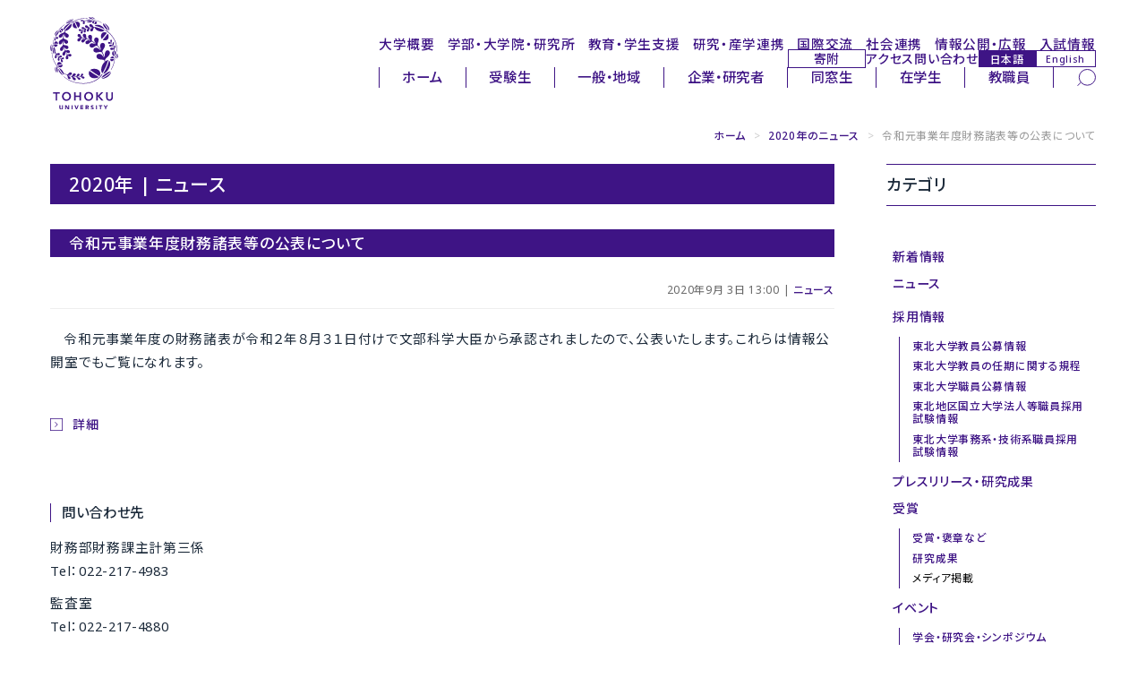

--- FILE ---
content_type: text/html
request_url: https://www.tohoku.ac.jp/japanese/2020/09/news20200903-01.html
body_size: 21950
content:
<!DOCTYPE html>
<html lang="ja">
<head>
<script async src="https://www.googletagmanager.com/gtag/js?id=G-N6FMKXW054"></script>
<script>
  window.dataLayer = window.dataLayer || [];
  function gtag(){dataLayer.push(arguments);}
  gtag('js', new Date());
  gtag('config', 'G-N6FMKXW054');
  gtag('config', 'G-JC8JYQHBQV');
</script>
<meta charset="UTF-8">
<meta http-equiv="X-UA-Compatible" content="IE=edge,chrome=1">
<meta http-equiv="content-language" content="ja">
<meta name="viewport" content="width=device-width,initial-scale=1">
<meta name="format-detection" content="telephone=no">
<meta name="theme-color" media="(prefers-color-scheme: light)" content="#ffffff">
<meta name="theme-color" media="(prefers-color-scheme: dark)" content="#ffffff">
<link rel="start" href="/japanese/index.html" title="Home">
<link rel="shortcut icon" href="/japanese/assets/icon/favicon.ico">
<link rel="icon" href="/japanese/assets/icon/icon-32x32.png" sizes="32x32">
<link rel="icon" href="/japanese/assets/icon/icon-192x192.png" sizes="192x192">
<link rel="icon" href="/japanese/assets/icon/icon-512x512.png" sizes="512x512">
<link rel="apple-touch-icon" href="https://www.tohoku.ac.jp/japanese/assets/icon/icon-180x180.png">
<link rel="apple-touch-icon-precomposed" href="https://www.tohoku.ac.jp/japanese/assets/icon/icon-180x180.png">
<meta name="msapplication-TileImage" content="https://www.tohoku.ac.jp/japanese/assets/icon/icon-270x270.png">
<meta name="thumbnail" content="https://www.tohoku.ac.jp/japanese/assets/icon/ogp.png" />
<link rel="stylesheet" type="text/css" media="all" href="/assets/css/vendor/destyle.css">
<link rel="stylesheet" type="text/css" media="all" href="/assets/css/common.css">
<link rel="stylesheet" type="text/css" media="all" href="/japanese/assets/css/common-ja.css">
<!--[if lt IE 9]>
<script src="https://www.tohoku.ac.jp/japanese/share/script/html5shiv-printshiv.js"></script>
<![endif]-->
<link rel="stylesheet" type="text/css" href="https://www.tohoku.ac.jp/japanese/share/css/bootstrap.min.css">
<link rel="stylesheet" type="text/css" href="https://www.tohoku.ac.jp/japanese/share/css/style2024.css" id="style-css">
<link rel="stylesheet" type="text/css" href="https://www.tohoku.ac.jp/japanese/share/css/additional.css" id="additional-css">
<link rel="stylesheet" type="text/css" href="https://www.tohoku.ac.jp/japanese/share/css/smartphone2024.css" id="mobilecss" media="screen and (max-width: 719px)">
<link rel="stylesheet" type="text/css" href="https://cdnjs.cloudflare.com/ajax/libs/font-awesome/6.5.1/css/all.min.css">
<!--[if IE 6]>
<link rel="stylesheet" href="https://www.tohoku.ac.jp/japanese/share/css/ie6.min.css">
<![endif]-->
<!--[if lt IE 8]>
<meta http-equiv="imagetoolbar" content="no">
<link rel="stylesheet" href="https://www.tohoku.ac.jp/japanese/share/css/ie7.css">
<![endif]-->
<link rel="stylesheet" href="https://www.tohoku.ac.jp/japanese/img_all/sdgs/style_sdgs_icon.css">
<link rel="stylesheet" href="https://www.tohoku.ac.jp/japanese/share/css/print2024.css" media="print">
<script src="https://www.tohoku.ac.jp/japanese/share/script/jquery-1.7.1.min.js"></script>
<script src="https://www.tohoku.ac.jp/japanese/share/script/jquery.tile.min.js"></script>
<script src="https://www.tohoku.ac.jp/japanese/share/script/jquery.rwdImageMaps.js"></script>
<link rel="stylesheet" type="text/css" media="all" href="/japanese/assets/css/add-ja-2025.css">
<link rel="stylesheet" type="text/css" media="all" href="/japanese/assets/css/my-add-ja.css">
<link rel="stylesheet" type="text/css" media="print" href="/assets/css/print.css">
<script src="https://cdn.jsdelivr.net/npm/jquery@3.4.1/dist/jquery.min.js"></script>
<link rel="stylesheet" href="/assets/css/vendor/splide.min.css">
<script src="/assets/js/vendor/splide.min.js" defer></script>
<link rel="preconnect" href="https://fonts.googleapis.com">
<link rel="preconnect" href="https://fonts.gstatic.com" crossorigin>
<link rel="dns-prefetch" href="//fonts.googleapis.com">
<link href="https://fonts.googleapis.com/css2?family=Noto+Sans:ital,wght@0,100..900;1,100..900&display=swap" rel="stylesheet">
<link href="https://fonts.googleapis.com/css2?family=Noto+Sans+JP:wght@200..900&display=swap" rel="stylesheet">
<link href="https://fonts.googleapis.com/css2?family=Montserrat:ital,wght@0,100..900;1,100..900&display=swap" rel="stylesheet">
<meta name="twitter:card" content="summary_large_image" />
<meta name="twitter:site" content="@tohoku_univ" />
<meta name="description" content="令和元事業年度の財務諸表が令和２年８月３１日付けで文部科学大臣から承認されましたので、公表いたします。これらは情報公開室でもご覧になれます。 詳細 問い合わせ先 財務部財務課主計第三係Tel：022-...">
<meta name="keyword" lang="ja" content="東北大学,東北大,指定国立大学法人,指定国立大,Tohoku,University">
<meta property="og:type" content="article">
<meta property="og:title" content="令和元事業年度財務諸表等の公表について">
<meta property="og:url" content="https://www.tohoku.ac.jp/japanese/2020/09/news20200903-01.html">
<meta property="og:description" content="令和元事業年度の財務諸表が令和２年８月３１日付けで文部科学大臣から承認されましたので、公表いたします。これらは情報公開室でもご覧になれます。 詳細 問い合わせ先 財務部財務課主計第三係Tel：022-...">
<meta property="og:image" content="https://www.tohoku.ac.jp/japanese/assets/icon/ogp.png">
<meta property="og:site_name" content="東北大学 -TOHOKU UNIVERSITY-">
<meta property="og:locale" content="ja_JP">
<title>令和元事業年度財務諸表等の公表について | ニュース | 東北大学 -TOHOKU UNIVERSITY-</title>
</head>
<body class="user">
<a href="#content" class="u-sr-only">本文へ</a>
<a href="#header--2025" class="u-sr-only">ナビゲーションへ</a>
<div class="l-wrap">
  <header id="header--2025" class="l-header" tabindex="-1">
    <div class="l-header__left">
      <h1 class="l-header__logo">
        <a href="/japanese/" rel="home">
          <img src="/assets/img/svgs/logo.svg" alt="東北大学 -TOHOKU UNIVERSITY-">
        </a>
      </h1>
    </div>
    <div class="l-header__right">
      <nav class="l-header__nav l-header__nav--global" aria-label="メインナビゲーション">
        <ul>
          <li><a href="/japanese/profile/">大学概要</a></li>
          <li><a href="/japanese/academics/">学部・大学院・研究所</a></li>
          <li><a href="/japanese/studentinfo/">教育・学生支援</a></li>
          <li><a href="/japanese/research/">研究・産学連携</a></li>
          <li><a href="/japanese/overseas/">国際交流</a></li>
          <li><a href="/japanese/social/">社会連携</a></li>
          <li><a href="/japanese/disclosure/">情報公開・広報</a></li>
          <li><a href="/japanese/exam/exam/">入試情報</a></li>
        </ul>
      </nav>
      <nav class="l-header__nav l-header__nav--sub" aria-label="サブナビゲーション">
        <ul>
          <li class="l-header__kikin"><a href="https://www.kikin.tohoku.ac.jp/" target="_blank" rel="noopener noreferrer">寄附</a></li>
          <li><a href="/japanese/profile/campus/01/access/">アクセス</a></li>
          <li><a href="/japanese/profile/other/01/other0102/">問い合わせ</a></li>
          <li class="l-header__lang">
            <a href="/japanese//" class="l-header__lang-link l-header__lang-link--ja" hreflang="ja" lang="ja" rel="alternate" aria-current="page">日本語</a>
            <a href="/en/" class="l-header__lang-link l-header__lang-link--en" hreflang="en" lang="en" rel="alternate">English</a>
          </li>
        </ul>
      </nav>
      <nav class="l-header__nav l-header__nav--user" aria-label="ユーザー別ナビゲーション">
        <div class="l-header__nav-inner">
          <ul class="l-header__menu">
            <li><a href="/japanese/">ホーム</a></li>
            <li><a href="/japanese/target/learn.html">受験生</a></li>
            <li><a href="/japanese/target/area.html">一般・地域</a></li>
            <li><a href="/japanese/target/company.html">企業・研究者</a></li>
            <li><a href="/japanese/target/schoolmate.html">同窓生</a></li>
            <li><a href="/japanese/target/student.html">在学生</a></li>
            <li><a href="/japanese/target/teacher.html">教職員</a></li>
          </ul>
          <div class="l-header__search">
            <form role="search" method="get" action="/japanese/result.html" rel="noopener noreferrer">
              <label for="pc_search_keyword" class="u-sr-only">サイト内検索</label>
              <input type="search" name="q" id="pc_search_keyword" placeholder="キーワードで検索" autocomplete="off">
              <input type="hidden" name="cx" value="000224266505104562982:gp0m2us2p5e">
              <input type="hidden" name="ie" value="UTF-8">
              <button type="submit" aria-label="検索">
                <img src="/assets/img/svgs/search.svg" alt="" aria-hidden="true">
              </button>
            </form>
          </div>
        </div>
      </nav>
    </div>
    <div id="sp_menu">
      <div class="btn_wrapper clearfix">
        <div class="menu_btn">
          <div class="menu_btn_line"></div>
          <div class="menu_btn_line"></div>
          <div class="menu_btn_line"></div>
        </div>
      </div>
      <div class="search_btn">
        <form role="search" method="get" action="/japanese/result.html" rel="noopener noreferrer">
          <label for="sp_search_keyword" class="u-sr-only">サイト内検索</label>
          <input type="search" name="q" id="sp_search_keyword" placeholder="キーワードで検索" autocomplete="off">
          <input type="hidden" name="cx" value="000224266505104562982:gp0m2us2p5e">
          <input type="hidden" name="ie" value="UTF-8">
          <button type="submit" aria-label="検索">
            <img src="/assets/img/svgs/search--thin.svg" alt="" aria-hidden="true">
          </button>
        </form>
      </div>
      <div class="sp_menu">
        <div class="menu_overlay"></div>
        <nav class="sp_gnav" aria-label="スマートフォン用ナビゲーション">
          <ul class="sp_gnav--main">
            <li><a href="/japanese/profile/">大学概要</a></li>
            <li><a href="/japanese/academics/">学部・大学院・研究所</a></li>
            <li><a href="/japanese/studentinfo/">教育・学生支援</a></li>
            <li><a href="/japanese/research/">研究・産学連携</a></li>
            <li><a href="/japanese/overseas/">国際交流</a></li>
            <li><a href="/japanese/social/">社会連携</a></li>
            <li><a href="/japanese/disclosure/">情報公開・広報</a></li>
            <li><a href="/japanese/exam/exam/">入試情報</a></li>
          </ul>
          <ul class="sp_gnav--sub">
            <li><a href="/japanese/profile/campus/01/access/">アクセス</a></li>
            <li><a href="/japanese/profile/other/01/other0102/">問い合わせ</a></li>
          </ul>
          <ul class="sp_gnav--user">
            <li><a href="/japanese/">ホーム</a></li>
            <li class="is-current"><a href="/japanese/target/learn.html" aria-current="page">受験生</a></li>
            <li><a href="/japanese/target/area.html">一般・地域</a></li>
            <li><a href="/japanese/target/company.html">企業・研究者</a></li>
            <li><a href="/japanese/target/schoolmate.html">同窓生</a></li>
            <li><a href="/japanese/target/student.html">在学生</a></li>
            <li><a href="/japanese/target/teacher.html">教職員</a></li>
          </ul>
          <ul class="sp_gnav--tool">
            <li class="sp_gnav__kikin"><a href="https://www.kikin.tohoku.ac.jp/" target="_blank" rel="noopener noreferrer">寄附</a></li>
            <li class="sp_gnav__lang">
              <a href="/japanese/" class="sp_gnav__lang-link sp_gnav__lang-link--ja" hreflang="ja" lang="ja" rel="alternate" aria-current="page">日本語</a>
              <a href="/en/" class="sp_gnav__lang-link sp_gnav__lang-link--en" hreflang="en" lang="en" rel="alternate">English</a>
            </li>
          </ul>
        </nav>
      </div>
    </div>
  </header>
  <main id="main--2025" class="l-main" tabindex="-1">
    <div id="main" class="container">
      <div id="breadcrumb">
        <ul class="breadcrumb">
        <li><a href="/japanese/" title="ホーム">ホーム</a> <span class="divider">&gt;</span></li>
		<li><a href="/japanese/2020/cate_news/" title="2020年のニュース">2020年のニュース</a> <span class="divider">&gt;</span></li>
        <li class="active">令和元事業年度財務諸表等の公表について</li>
        </ul>
      </div>
      <div class="screen-reader-text">ここから本文です</div>
        <div id="content" class="mainArea">
          <div class="page-header"><h1 class="page-title">2020年 | ニュース</h1></div>
          <div class="entry-header">
            <h2 class="entry-title">令和元事業年度財務諸表等の公表について</h2>
            <div class="entry-meta">2020年9月 3日 13:00 | <a href="/japanese/2025/cate_news/" title="ニュース">ニュース</a></div>
          </div>
          <div class="entryContent">
		<p style="text-indent: 1em;">令和元事業年度の財務諸表が令和２年８月３１日付けで文部科学大臣から承認されましたので、公表いたします。これらは情報公開室でもご覧になれます。</p>
<p></p>
<ul class="linkStyleA">
<li><a href="/japanese/disclosure/disclosure/02/disclosure0203/">詳細</a></li>
</ul>
<p></p>
<h4>問い合わせ先</h4>
<p>財務部財務課主計第三係<br />Tel：022-217-4983</p>
<p>監査室<br />Tel：022-217-4880</p>
<div class="mt40">
<div class="addthis_sharing_toolbox"></div>
</div>
          </div>
        </div><!-- end #content -->
        <div id="sidebar" class="sideArea">
          <aside class="widget">
          <h1 class="widget-title">カテゴリ</h1>
          <ul class="nav nav-list primary">
          <li><a href="/japanese/2025/" title="新着情報">新着情報</a></li>
            <li><a href="/japanese/2025/cate_news/" title="ニュース">ニュース</a>
            <ul class="tertiary">
           </ul>
</li>
            <li><a href="/japanese/2025/cate_recruit/" title="採用情報">採用情報</a>
            <ul class="tertiary">
            <li><a href="/japanese/2025/cate_recruit/cate_teach/" title="東北大学教員公募情報">東北大学教員公募情報</a></li>
            <li><a href="https://www1.g-reiki.net/tohoku.ac/reiki_honbun/u101RG00000388.html" title="東北大学教員の任期に関する規程">東北大学教員の任期に関する規程</a></li>
            <li><a href="/japanese/2025/cate_recruit/cate_member/" title="東北大学職員公募情報">東北大学職員公募情報</a></li>
            <li><a href="http://www.bureau.tohoku.ac.jp/shiken/" title="東北地区国立大学法人等職員採用試験情報">東北地区国立大学法人等職員採用試験情報</a></li>
            <li><a href="http://www.bureau.tohoku.ac.jp/jinji/open/saiyo/index.htm" title="東北大学事務系・技術系職員採用試験情報">東北大学事務系・技術系職員採用試験情報</a></li>
           </ul>
</li>
            <li><a href="/japanese/2025/cate_press/" title="プレスリリース・研究成果">プレスリリース・研究成果</a></li>
            <li><a href="/japanese/2025/cate_result/" title="受賞">受賞</a>
            <ul class="tertiary">
            <li><a href="/japanese/2025/cate_result/cate_prize/" title="受賞・褒章など">受賞・褒章など</a></li>
            <li><a href="/japanese/2021/cate_result/cate_research/" title="研究成果">研究成果</a></li>
            <li><span title="メディア掲載">メディア掲載</span></li>
           </ul>
</li>
            <li><a href="/japanese/2025/cate_event/" title="イベント">イベント</a>
            <ul class="tertiary">
            <li><a href="/japanese/2025/cate_event/cate_symposium/" title="学会・研究会・シンポジウム">学会・研究会・シンポジウム</a></li>
            <li><a href="/japanese/2025/cate_event/cate_opencourse/" title="公開講座・市民講座・企画展">公開講座・市民講座・企画展</a></li>
            <li><a href="/japanese/2025/cate_event/cate_opencampus/" title="学内行事・講習会・オープンキャンパス">学内行事・講習会・オープンキャンパス</a></li>
           </ul>
</li>
            <li><a href="/japanese/2025/cate_tar_learn/" title="東北大学で学びたい方へ">東北大学で学びたい方へ</a></li>
            <li><a href="/japanese/2025/cate_tar_area/" title="社会人・地域の方へ">社会人・地域の方へ</a></li>
            <li><a href="/japanese/2025/cate_tar_company/" title="企業の方へ">企業の方へ</a></li>
            <li><a href="/japanese/2025/cate_tar_schoolmate/" title="同窓生の方へ">同窓生の方へ</a></li>
            <li><a href="/japanese/2025/cate_tar_student/" title="在学生の方へ">在学生の方へ</a></li>
            <li><a href="/japanese/2025/cate_tar_teacher/" title="教職員向け">教職員向け</a></li>
          <li><a href="/japanese/archives/pastnews/01/pastnews0101/index.html" title="過去の新着情報">過去の新着情報（アーカイブ）</a></li>
          </ul>
        </aside>
        </div><!-- end #sidebar -->
    </div>
  </main>
  <footer class="l-footer">
    <div class="l-footer__pagetop"><a href="#">このページの先頭へ</a></div>
    <div class="l-footer__top">
      <nav class="l-footer__nav l-footer__nav--main" aria-label="フッターメインナビゲーション">
        <ul>
          <li><a href="/research_excellence/">第一号 国際卓越大学 UREX-TOHOKU</a></li>
          <li><a href="/romance/">The Romance of Research</a></li>
          <li><a href="/japanese/michinoku/index_movie.html">発見は未知ノ奥にあり。</a></li>
          <li><a href="https://web.tohoku.ac.jp/manabi/" target="_blank" rel="noopener noreferrer">ウェブマガジン「まなびの杜」</a></li>
          <li><a href="/japanese/researcher/researchinfo/05/researchinfo0501/index.html">TOHOKU University Researcher in Focus</a></li>
          <li><a href="https://www.bureau.tohoku.ac.jp/somu/bunkazai/kenzobutsu/" target="_blank" rel="noopener noreferrer">東北大学登録有形文化財</a></li>
          <li><a href="http://campus.bureau.tohoku.ac.jp/" target="_blank" rel="noopener noreferrer">東北大学キャンパスガイド</a></li>
        </ul>
        <ul>
          <li><a href="https://www.bureau.tohoku.ac.jp/somu/saigaitaisaku/index3.html" target="_blank" rel="noopener noreferrer">安否確認システム</a></li>
          <li><a href="/japanese/disaster/">災害などに関するお知らせ</a></li>
          <li><a href="https://irides.tohoku.ac.jp/" target="_blank" rel="noopener noreferrer">東北大学災害科学国際研究所</a></li>
        </ul>
      </nav>
    </div>
    <div class="l-footer__bottom">
      <nav class="l-footer__nav l-footer__nav--sub" aria-label="フッターサブナビゲーション">
        <ul class="l-footer__sns">
          <li class="l-footer__sns-item l-footer__sns-item--facebook"><a href="https://www.facebook.com/TohokuUniversity" target="_blank" rel="noopener noreferrer" class="is-icon"><img src="/assets/img/svgs/icon_fb.svg" alt="facebook"></a></li>
          <li class="l-footer__sns-item l-footer__sns-item--x"><a href="https://x.com/tohoku_univ" target="_blank" rel="noopener noreferrer" class="is-icon"><img src="/assets/img/svgs/icon_x.svg" alt="X（旧Twitter）"></a></li>
          <li class="l-footer__sns-item l-footer__sns-item--youtube"><a href="https://www.youtube.com/user/tohokuuniversity" target="_blank" rel="noopener noreferrer" class="is-icon"><img src="/assets/img/svgs/icon_youtube.svg" alt="YouTube"></a></li>
        </ul>
        <ul class="l-footer__links">
          <li class="l-footer__links-item"><a href="/japanese/site/siteinfo/01/siteinfo0101/">サイトマップ</a></li>
          <li class="l-footer__links-item"><a href="/japanese/site/siteinfo/01/siteinfo0102/">サイトポリシー</a></li>
          <li class="l-footer__links-item"><a href="/japanese/site/siteinfo/01/siteinfo0103/">プライバシーポリシー</a></li>
          <li class="l-footer__links-item"><a href="/japanese/site/socialmedia/01/socialmedia0101/">ソーシャルメディアポリシー</a></li>
        </ul>
      </nav>
      <div class="l-footer__title">国立大学法人 東北大学</div>
      <div class="l-footer__logo">
        <a href="/japanese/" class="is-icon">
          <img src="/assets/img/svgs/logo.svg" alt="東北大学 TOHOKU UNIVERSITY">
        </a>
      </div>
    </div>
  </footer>
</div>
<script src="/assets/js/common.js"></script>
<script src="/japanese/assets/js/user-ja.js"></script>
<script src="/share/script/bootstrap.min.js"></script>
<!--[if IE 6]>
<script src="/share/script/ie6.min.js"></script>
<![endif]-->
<script src="/share/script/jquery.cookie.js"></script>
<script src="/share/script/jquery.settings.js"></script>
<script src="/share/script/jquery.settings_b.js"></script>
<script>
let url = location.href
let snsLinks=$(".js-sns-link")
for(let i=0; i<snsLinks.length; i++){
  let href=snsLinks.eq(i).attr('href');
  href=href.replace("u=","u="+url)     //facebook
  href=href.replace("url=","url="+url) //twitter,LINE,はてなブログ,ピンタレスト
  snsLinks.eq(i).attr('href',href);
}
</script>
</body>
</html>


--- FILE ---
content_type: image/svg+xml
request_url: https://www.tohoku.ac.jp/assets/img/svgs/arrow.svg
body_size: 671
content:
<?xml version="1.0" encoding="UTF-8"?>
<svg id="_レイヤー_1" xmlns="http://www.w3.org/2000/svg" version="1.1" viewBox="0 0 16.3420105 16.342041">
  <!-- Generator: Adobe Illustrator 29.8.1, SVG Export Plug-In . SVG Version: 2.1.1 Build 2)  -->
  <defs>
    <style>
      .st0 {
        fill: #3e1485;
      }

      .st1 {
        fill: none;
        stroke: #3e1485;
        stroke-miterlimit: 10;
      }
    </style>
  </defs>
  <path class="st0" d="M15.3420153,1.000001v14.3420396H.9999952V1.000001h14.34202M16.3420143,0H-.0000048v16.3420405h16.3420191V0h0Z"/>
  <polyline class="st1" points="6.3845712 4.9502947 9.6056632 8.1713867 6.3845712 11.3924788"/>
</svg>